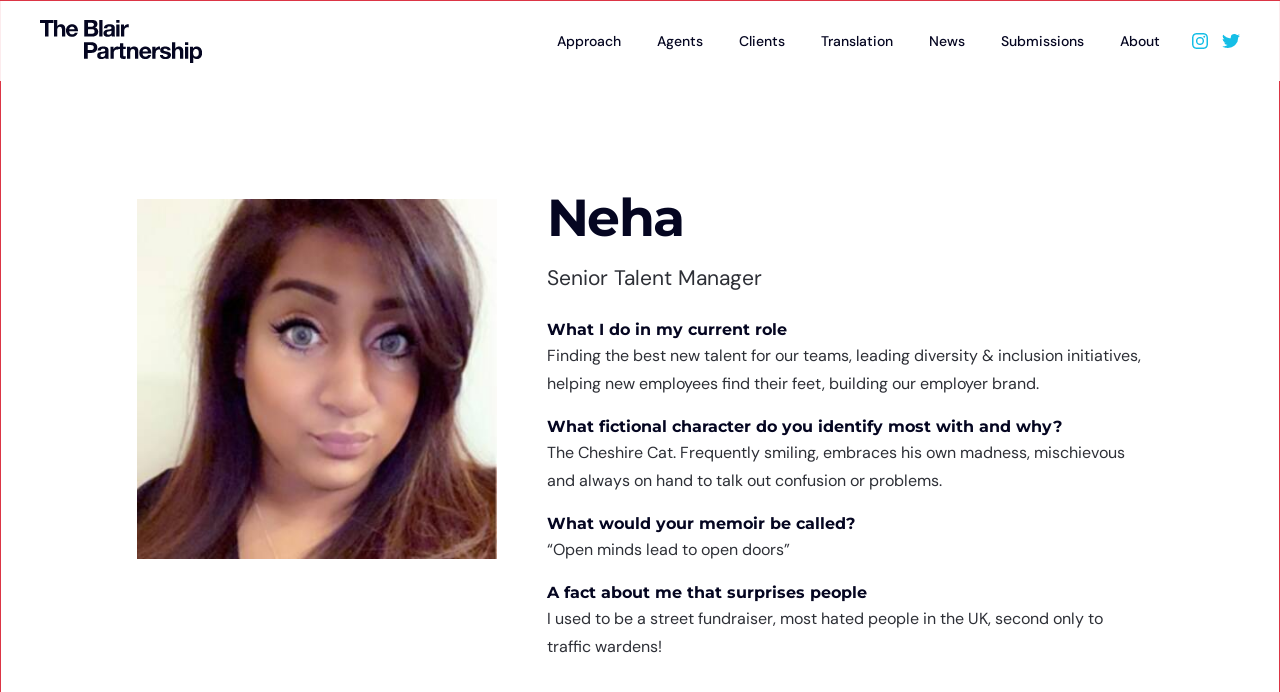

--- FILE ---
content_type: text/html; charset=UTF-8
request_url: https://www.theblairpartnership.com/people/neha/
body_size: 11143
content:
<!doctype html>
<html lang="en-GB" prefix="og: https://ogp.me/ns#">

<head>
    <meta charset="utf-8">
    <meta http-equiv="x-ua-compatible" content="ie=edge">
    <meta name="viewport" content="width=device-width, initial-scale=1, shrink-to-fit=no">
    
    <link rel="preconnect" href="https://assets.theblairpartnership.com">
    <style type="text/css">@font-face {font-family:DM Sans;font-style:normal;font-weight:400;src:url(/cf-fonts/v/dm-sans/5.0.18/latin-ext/wght/normal.woff2);unicode-range:U+0100-02AF,U+0304,U+0308,U+0329,U+1E00-1E9F,U+1EF2-1EFF,U+2020,U+20A0-20AB,U+20AD-20CF,U+2113,U+2C60-2C7F,U+A720-A7FF;font-display:swap;}@font-face {font-family:DM Sans;font-style:normal;font-weight:400;src:url(/cf-fonts/v/dm-sans/5.0.18/latin/wght/normal.woff2);unicode-range:U+0000-00FF,U+0131,U+0152-0153,U+02BB-02BC,U+02C6,U+02DA,U+02DC,U+0304,U+0308,U+0329,U+2000-206F,U+2074,U+20AC,U+2122,U+2191,U+2193,U+2212,U+2215,U+FEFF,U+FFFD;font-display:swap;}@font-face {font-family:DM Sans;font-style:normal;font-weight:500;src:url(/cf-fonts/v/dm-sans/5.0.18/latin/wght/normal.woff2);unicode-range:U+0000-00FF,U+0131,U+0152-0153,U+02BB-02BC,U+02C6,U+02DA,U+02DC,U+0304,U+0308,U+0329,U+2000-206F,U+2074,U+20AC,U+2122,U+2191,U+2193,U+2212,U+2215,U+FEFF,U+FFFD;font-display:swap;}@font-face {font-family:DM Sans;font-style:normal;font-weight:500;src:url(/cf-fonts/v/dm-sans/5.0.18/latin-ext/wght/normal.woff2);unicode-range:U+0100-02AF,U+0304,U+0308,U+0329,U+1E00-1E9F,U+1EF2-1EFF,U+2020,U+20A0-20AB,U+20AD-20CF,U+2113,U+2C60-2C7F,U+A720-A7FF;font-display:swap;}@font-face {font-family:DM Sans;font-style:normal;font-weight:700;src:url(/cf-fonts/v/dm-sans/5.0.18/latin/wght/normal.woff2);unicode-range:U+0000-00FF,U+0131,U+0152-0153,U+02BB-02BC,U+02C6,U+02DA,U+02DC,U+0304,U+0308,U+0329,U+2000-206F,U+2074,U+20AC,U+2122,U+2191,U+2193,U+2212,U+2215,U+FEFF,U+FFFD;font-display:swap;}@font-face {font-family:DM Sans;font-style:normal;font-weight:700;src:url(/cf-fonts/v/dm-sans/5.0.18/latin-ext/wght/normal.woff2);unicode-range:U+0100-02AF,U+0304,U+0308,U+0329,U+1E00-1E9F,U+1EF2-1EFF,U+2020,U+20A0-20AB,U+20AD-20CF,U+2113,U+2C60-2C7F,U+A720-A7FF;font-display:swap;}@font-face {font-family:Montserrat;font-style:normal;font-weight:600;src:url(/cf-fonts/v/montserrat/5.0.16/latin-ext/wght/normal.woff2);unicode-range:U+0100-02AF,U+0304,U+0308,U+0329,U+1E00-1E9F,U+1EF2-1EFF,U+2020,U+20A0-20AB,U+20AD-20CF,U+2113,U+2C60-2C7F,U+A720-A7FF;font-display:swap;}@font-face {font-family:Montserrat;font-style:normal;font-weight:600;src:url(/cf-fonts/v/montserrat/5.0.16/cyrillic-ext/wght/normal.woff2);unicode-range:U+0460-052F,U+1C80-1C88,U+20B4,U+2DE0-2DFF,U+A640-A69F,U+FE2E-FE2F;font-display:swap;}@font-face {font-family:Montserrat;font-style:normal;font-weight:600;src:url(/cf-fonts/v/montserrat/5.0.16/latin/wght/normal.woff2);unicode-range:U+0000-00FF,U+0131,U+0152-0153,U+02BB-02BC,U+02C6,U+02DA,U+02DC,U+0304,U+0308,U+0329,U+2000-206F,U+2074,U+20AC,U+2122,U+2191,U+2193,U+2212,U+2215,U+FEFF,U+FFFD;font-display:swap;}@font-face {font-family:Montserrat;font-style:normal;font-weight:600;src:url(/cf-fonts/v/montserrat/5.0.16/cyrillic/wght/normal.woff2);unicode-range:U+0301,U+0400-045F,U+0490-0491,U+04B0-04B1,U+2116;font-display:swap;}@font-face {font-family:Montserrat;font-style:normal;font-weight:600;src:url(/cf-fonts/v/montserrat/5.0.16/vietnamese/wght/normal.woff2);unicode-range:U+0102-0103,U+0110-0111,U+0128-0129,U+0168-0169,U+01A0-01A1,U+01AF-01B0,U+0300-0301,U+0303-0304,U+0308-0309,U+0323,U+0329,U+1EA0-1EF9,U+20AB;font-display:swap;}@font-face {font-family:Montserrat;font-style:normal;font-weight:700;src:url(/cf-fonts/v/montserrat/5.0.16/vietnamese/wght/normal.woff2);unicode-range:U+0102-0103,U+0110-0111,U+0128-0129,U+0168-0169,U+01A0-01A1,U+01AF-01B0,U+0300-0301,U+0303-0304,U+0308-0309,U+0323,U+0329,U+1EA0-1EF9,U+20AB;font-display:swap;}@font-face {font-family:Montserrat;font-style:normal;font-weight:700;src:url(/cf-fonts/v/montserrat/5.0.16/latin-ext/wght/normal.woff2);unicode-range:U+0100-02AF,U+0304,U+0308,U+0329,U+1E00-1E9F,U+1EF2-1EFF,U+2020,U+20A0-20AB,U+20AD-20CF,U+2113,U+2C60-2C7F,U+A720-A7FF;font-display:swap;}@font-face {font-family:Montserrat;font-style:normal;font-weight:700;src:url(/cf-fonts/v/montserrat/5.0.16/cyrillic/wght/normal.woff2);unicode-range:U+0301,U+0400-045F,U+0490-0491,U+04B0-04B1,U+2116;font-display:swap;}@font-face {font-family:Montserrat;font-style:normal;font-weight:700;src:url(/cf-fonts/v/montserrat/5.0.16/cyrillic-ext/wght/normal.woff2);unicode-range:U+0460-052F,U+1C80-1C88,U+20B4,U+2DE0-2DFF,U+A640-A69F,U+FE2E-FE2F;font-display:swap;}@font-face {font-family:Montserrat;font-style:normal;font-weight:700;src:url(/cf-fonts/v/montserrat/5.0.16/latin/wght/normal.woff2);unicode-range:U+0000-00FF,U+0131,U+0152-0153,U+02BB-02BC,U+02C6,U+02DA,U+02DC,U+0304,U+0308,U+0329,U+2000-206F,U+2074,U+20AC,U+2122,U+2191,U+2193,U+2212,U+2215,U+FEFF,U+FFFD;font-display:swap;}</style>

            
        <script src="https://analytics.ahrefs.com/analytics.js" data-key="MvXY1YxUFiQjQILrjfXo4A" async></script>

        <!-- Privacy-friendly analytics by Plausible -->
        <script async src="https://plausible.io/js/pa-thsSO9Yxx75-wj9UhDG9h.js"></script>
        <script>
            window.plausible = window.plausible || function() {
                (plausible.q = plausible.q || []).push(arguments)
            }, plausible.init = plausible.init || function(i) {
                plausible.o = i || {}
            };
            plausible.init()
        </script>
    
    
<!-- Search Engine Optimization by Rank Math PRO - https://rankmath.com/ -->
<title>People | Neha | The Blair Partnership</title>
<meta name="description" content="Read more about Neha - The Blair Partnership."/>
<meta name="robots" content="follow, index, max-snippet:-1, max-video-preview:-1, max-image-preview:large"/>
<link rel="canonical" href="https://www.theblairpartnership.com/people/neha/" />
<meta property="og:locale" content="en_GB" />
<meta property="og:type" content="article" />
<meta property="og:title" content="People | Neha | The Blair Partnership" />
<meta property="og:description" content="Read more about Neha - The Blair Partnership." />
<meta property="og:url" content="https://www.theblairpartnership.com/people/neha/" />
<meta property="og:site_name" content="The Blair Partnership" />
<meta property="og:updated_time" content="2022-03-09T15:08:55+00:00" />
<meta property="og:image" content="https://assets.theblairpartnership.com/tbp2021/20220309150810/Picture3.jpg" />
<meta property="og:image:secure_url" content="https://assets.theblairpartnership.com/tbp2021/20220309150810/Picture3.jpg" />
<meta property="og:image:width" content="303" />
<meta property="og:image:height" content="303" />
<meta property="og:image:alt" content="Neha" />
<meta property="og:image:type" content="image/jpeg" />
<meta name="twitter:card" content="summary_large_image" />
<meta name="twitter:title" content="People | Neha | The Blair Partnership" />
<meta name="twitter:description" content="Read more about Neha - The Blair Partnership." />
<meta name="twitter:image" content="https://assets.theblairpartnership.com/tbp2021/20220309150810/Picture3.jpg" />
<!-- /Rank Math WordPress SEO plugin -->

<link rel="alternate" title="oEmbed (JSON)" type="application/json+oembed" href="https://www.theblairpartnership.com/wp-json/oembed/1.0/embed?url=https%3A%2F%2Fwww.theblairpartnership.com%2Fpeople%2Fneha%2F" />
<link rel="alternate" title="oEmbed (XML)" type="text/xml+oembed" href="https://www.theblairpartnership.com/wp-json/oembed/1.0/embed?url=https%3A%2F%2Fwww.theblairpartnership.com%2Fpeople%2Fneha%2F&#038;format=xml" />
<style id='wp-img-auto-sizes-contain-inline-css' type='text/css'>
img:is([sizes=auto i],[sizes^="auto," i]){contain-intrinsic-size:3000px 1500px}
/*# sourceURL=wp-img-auto-sizes-contain-inline-css */
</style>
<style id='wp-emoji-styles-inline-css' type='text/css'>

	img.wp-smiley, img.emoji {
		display: inline !important;
		border: none !important;
		box-shadow: none !important;
		height: 1em !important;
		width: 1em !important;
		margin: 0 0.07em !important;
		vertical-align: -0.1em !important;
		background: none !important;
		padding: 0 !important;
	}
/*# sourceURL=wp-emoji-styles-inline-css */
</style>
<link rel='stylesheet' id='wp-block-library-css' href='https://www.theblairpartnership.com/wp/wp-includes/css/dist/block-library/style.min.css?ver=3a70e2bf783825532282944489ec1744' type='text/css' media='all' />
<style id='global-styles-inline-css' type='text/css'>
:root{--wp--preset--aspect-ratio--square: 1;--wp--preset--aspect-ratio--4-3: 4/3;--wp--preset--aspect-ratio--3-4: 3/4;--wp--preset--aspect-ratio--3-2: 3/2;--wp--preset--aspect-ratio--2-3: 2/3;--wp--preset--aspect-ratio--16-9: 16/9;--wp--preset--aspect-ratio--9-16: 9/16;--wp--preset--color--black: #000000;--wp--preset--color--cyan-bluish-gray: #abb8c3;--wp--preset--color--white: #ffffff;--wp--preset--color--pale-pink: #f78da7;--wp--preset--color--vivid-red: #cf2e2e;--wp--preset--color--luminous-vivid-orange: #ff6900;--wp--preset--color--luminous-vivid-amber: #fcb900;--wp--preset--color--light-green-cyan: #7bdcb5;--wp--preset--color--vivid-green-cyan: #00d084;--wp--preset--color--pale-cyan-blue: #8ed1fc;--wp--preset--color--vivid-cyan-blue: #0693e3;--wp--preset--color--vivid-purple: #9b51e0;--wp--preset--gradient--vivid-cyan-blue-to-vivid-purple: linear-gradient(135deg,rgb(6,147,227) 0%,rgb(155,81,224) 100%);--wp--preset--gradient--light-green-cyan-to-vivid-green-cyan: linear-gradient(135deg,rgb(122,220,180) 0%,rgb(0,208,130) 100%);--wp--preset--gradient--luminous-vivid-amber-to-luminous-vivid-orange: linear-gradient(135deg,rgb(252,185,0) 0%,rgb(255,105,0) 100%);--wp--preset--gradient--luminous-vivid-orange-to-vivid-red: linear-gradient(135deg,rgb(255,105,0) 0%,rgb(207,46,46) 100%);--wp--preset--gradient--very-light-gray-to-cyan-bluish-gray: linear-gradient(135deg,rgb(238,238,238) 0%,rgb(169,184,195) 100%);--wp--preset--gradient--cool-to-warm-spectrum: linear-gradient(135deg,rgb(74,234,220) 0%,rgb(151,120,209) 20%,rgb(207,42,186) 40%,rgb(238,44,130) 60%,rgb(251,105,98) 80%,rgb(254,248,76) 100%);--wp--preset--gradient--blush-light-purple: linear-gradient(135deg,rgb(255,206,236) 0%,rgb(152,150,240) 100%);--wp--preset--gradient--blush-bordeaux: linear-gradient(135deg,rgb(254,205,165) 0%,rgb(254,45,45) 50%,rgb(107,0,62) 100%);--wp--preset--gradient--luminous-dusk: linear-gradient(135deg,rgb(255,203,112) 0%,rgb(199,81,192) 50%,rgb(65,88,208) 100%);--wp--preset--gradient--pale-ocean: linear-gradient(135deg,rgb(255,245,203) 0%,rgb(182,227,212) 50%,rgb(51,167,181) 100%);--wp--preset--gradient--electric-grass: linear-gradient(135deg,rgb(202,248,128) 0%,rgb(113,206,126) 100%);--wp--preset--gradient--midnight: linear-gradient(135deg,rgb(2,3,129) 0%,rgb(40,116,252) 100%);--wp--preset--font-size--small: 13px;--wp--preset--font-size--medium: 20px;--wp--preset--font-size--large: 36px;--wp--preset--font-size--x-large: 42px;--wp--preset--spacing--20: 0.44rem;--wp--preset--spacing--30: 0.67rem;--wp--preset--spacing--40: 1rem;--wp--preset--spacing--50: 1.5rem;--wp--preset--spacing--60: 2.25rem;--wp--preset--spacing--70: 3.38rem;--wp--preset--spacing--80: 5.06rem;--wp--preset--shadow--natural: 6px 6px 9px rgba(0, 0, 0, 0.2);--wp--preset--shadow--deep: 12px 12px 50px rgba(0, 0, 0, 0.4);--wp--preset--shadow--sharp: 6px 6px 0px rgba(0, 0, 0, 0.2);--wp--preset--shadow--outlined: 6px 6px 0px -3px rgb(255, 255, 255), 6px 6px rgb(0, 0, 0);--wp--preset--shadow--crisp: 6px 6px 0px rgb(0, 0, 0);}:where(body) { margin: 0; }.wp-site-blocks > .alignleft { float: left; margin-right: 2em; }.wp-site-blocks > .alignright { float: right; margin-left: 2em; }.wp-site-blocks > .aligncenter { justify-content: center; margin-left: auto; margin-right: auto; }:where(.is-layout-flex){gap: 0.5em;}:where(.is-layout-grid){gap: 0.5em;}.is-layout-flow > .alignleft{float: left;margin-inline-start: 0;margin-inline-end: 2em;}.is-layout-flow > .alignright{float: right;margin-inline-start: 2em;margin-inline-end: 0;}.is-layout-flow > .aligncenter{margin-left: auto !important;margin-right: auto !important;}.is-layout-constrained > .alignleft{float: left;margin-inline-start: 0;margin-inline-end: 2em;}.is-layout-constrained > .alignright{float: right;margin-inline-start: 2em;margin-inline-end: 0;}.is-layout-constrained > .aligncenter{margin-left: auto !important;margin-right: auto !important;}.is-layout-constrained > :where(:not(.alignleft):not(.alignright):not(.alignfull)){margin-left: auto !important;margin-right: auto !important;}body .is-layout-flex{display: flex;}.is-layout-flex{flex-wrap: wrap;align-items: center;}.is-layout-flex > :is(*, div){margin: 0;}body .is-layout-grid{display: grid;}.is-layout-grid > :is(*, div){margin: 0;}body{padding-top: 0px;padding-right: 0px;padding-bottom: 0px;padding-left: 0px;}a:where(:not(.wp-element-button)){text-decoration: underline;}:root :where(.wp-element-button, .wp-block-button__link){background-color: #32373c;border-width: 0;color: #fff;font-family: inherit;font-size: inherit;font-style: inherit;font-weight: inherit;letter-spacing: inherit;line-height: inherit;padding-top: calc(0.667em + 2px);padding-right: calc(1.333em + 2px);padding-bottom: calc(0.667em + 2px);padding-left: calc(1.333em + 2px);text-decoration: none;text-transform: inherit;}.has-black-color{color: var(--wp--preset--color--black) !important;}.has-cyan-bluish-gray-color{color: var(--wp--preset--color--cyan-bluish-gray) !important;}.has-white-color{color: var(--wp--preset--color--white) !important;}.has-pale-pink-color{color: var(--wp--preset--color--pale-pink) !important;}.has-vivid-red-color{color: var(--wp--preset--color--vivid-red) !important;}.has-luminous-vivid-orange-color{color: var(--wp--preset--color--luminous-vivid-orange) !important;}.has-luminous-vivid-amber-color{color: var(--wp--preset--color--luminous-vivid-amber) !important;}.has-light-green-cyan-color{color: var(--wp--preset--color--light-green-cyan) !important;}.has-vivid-green-cyan-color{color: var(--wp--preset--color--vivid-green-cyan) !important;}.has-pale-cyan-blue-color{color: var(--wp--preset--color--pale-cyan-blue) !important;}.has-vivid-cyan-blue-color{color: var(--wp--preset--color--vivid-cyan-blue) !important;}.has-vivid-purple-color{color: var(--wp--preset--color--vivid-purple) !important;}.has-black-background-color{background-color: var(--wp--preset--color--black) !important;}.has-cyan-bluish-gray-background-color{background-color: var(--wp--preset--color--cyan-bluish-gray) !important;}.has-white-background-color{background-color: var(--wp--preset--color--white) !important;}.has-pale-pink-background-color{background-color: var(--wp--preset--color--pale-pink) !important;}.has-vivid-red-background-color{background-color: var(--wp--preset--color--vivid-red) !important;}.has-luminous-vivid-orange-background-color{background-color: var(--wp--preset--color--luminous-vivid-orange) !important;}.has-luminous-vivid-amber-background-color{background-color: var(--wp--preset--color--luminous-vivid-amber) !important;}.has-light-green-cyan-background-color{background-color: var(--wp--preset--color--light-green-cyan) !important;}.has-vivid-green-cyan-background-color{background-color: var(--wp--preset--color--vivid-green-cyan) !important;}.has-pale-cyan-blue-background-color{background-color: var(--wp--preset--color--pale-cyan-blue) !important;}.has-vivid-cyan-blue-background-color{background-color: var(--wp--preset--color--vivid-cyan-blue) !important;}.has-vivid-purple-background-color{background-color: var(--wp--preset--color--vivid-purple) !important;}.has-black-border-color{border-color: var(--wp--preset--color--black) !important;}.has-cyan-bluish-gray-border-color{border-color: var(--wp--preset--color--cyan-bluish-gray) !important;}.has-white-border-color{border-color: var(--wp--preset--color--white) !important;}.has-pale-pink-border-color{border-color: var(--wp--preset--color--pale-pink) !important;}.has-vivid-red-border-color{border-color: var(--wp--preset--color--vivid-red) !important;}.has-luminous-vivid-orange-border-color{border-color: var(--wp--preset--color--luminous-vivid-orange) !important;}.has-luminous-vivid-amber-border-color{border-color: var(--wp--preset--color--luminous-vivid-amber) !important;}.has-light-green-cyan-border-color{border-color: var(--wp--preset--color--light-green-cyan) !important;}.has-vivid-green-cyan-border-color{border-color: var(--wp--preset--color--vivid-green-cyan) !important;}.has-pale-cyan-blue-border-color{border-color: var(--wp--preset--color--pale-cyan-blue) !important;}.has-vivid-cyan-blue-border-color{border-color: var(--wp--preset--color--vivid-cyan-blue) !important;}.has-vivid-purple-border-color{border-color: var(--wp--preset--color--vivid-purple) !important;}.has-vivid-cyan-blue-to-vivid-purple-gradient-background{background: var(--wp--preset--gradient--vivid-cyan-blue-to-vivid-purple) !important;}.has-light-green-cyan-to-vivid-green-cyan-gradient-background{background: var(--wp--preset--gradient--light-green-cyan-to-vivid-green-cyan) !important;}.has-luminous-vivid-amber-to-luminous-vivid-orange-gradient-background{background: var(--wp--preset--gradient--luminous-vivid-amber-to-luminous-vivid-orange) !important;}.has-luminous-vivid-orange-to-vivid-red-gradient-background{background: var(--wp--preset--gradient--luminous-vivid-orange-to-vivid-red) !important;}.has-very-light-gray-to-cyan-bluish-gray-gradient-background{background: var(--wp--preset--gradient--very-light-gray-to-cyan-bluish-gray) !important;}.has-cool-to-warm-spectrum-gradient-background{background: var(--wp--preset--gradient--cool-to-warm-spectrum) !important;}.has-blush-light-purple-gradient-background{background: var(--wp--preset--gradient--blush-light-purple) !important;}.has-blush-bordeaux-gradient-background{background: var(--wp--preset--gradient--blush-bordeaux) !important;}.has-luminous-dusk-gradient-background{background: var(--wp--preset--gradient--luminous-dusk) !important;}.has-pale-ocean-gradient-background{background: var(--wp--preset--gradient--pale-ocean) !important;}.has-electric-grass-gradient-background{background: var(--wp--preset--gradient--electric-grass) !important;}.has-midnight-gradient-background{background: var(--wp--preset--gradient--midnight) !important;}.has-small-font-size{font-size: var(--wp--preset--font-size--small) !important;}.has-medium-font-size{font-size: var(--wp--preset--font-size--medium) !important;}.has-large-font-size{font-size: var(--wp--preset--font-size--large) !important;}.has-x-large-font-size{font-size: var(--wp--preset--font-size--x-large) !important;}
:where(.wp-block-post-template.is-layout-flex){gap: 1.25em;}:where(.wp-block-post-template.is-layout-grid){gap: 1.25em;}
:where(.wp-block-term-template.is-layout-flex){gap: 1.25em;}:where(.wp-block-term-template.is-layout-grid){gap: 1.25em;}
:where(.wp-block-columns.is-layout-flex){gap: 2em;}:where(.wp-block-columns.is-layout-grid){gap: 2em;}
:root :where(.wp-block-pullquote){font-size: 1.5em;line-height: 1.6;}
/*# sourceURL=global-styles-inline-css */
</style>
<link rel='stylesheet' id='contact-form-7-css' href='https://www.theblairpartnership.com/app/plugins/contact-form-7/includes/css/styles.css?ver=6.1.4' type='text/css' media='all' />
<link rel='stylesheet' id='sage/main.css-css' href='https://www.theblairpartnership.com/app/themes/tbp2021/dist/styles/main_5ef3fb11.css' type='text/css' media='all' />
<script type="text/javascript" src="https://www.theblairpartnership.com/wp/wp-includes/js/jquery/jquery.min.js?ver=3.7.1" id="jquery-core-js"></script>
<script type="text/javascript" src="https://www.theblairpartnership.com/wp/wp-includes/js/jquery/jquery-migrate.min.js?ver=3.4.1" id="jquery-migrate-js"></script>
<link rel="https://api.w.org/" href="https://www.theblairpartnership.com/wp-json/" /><link rel="alternate" title="JSON" type="application/json" href="https://www.theblairpartnership.com/wp-json/wp/v2/tbp_people/4021" /><link rel="EditURI" type="application/rsd+xml" title="RSD" href="https://www.theblairpartnership.com/wp/xmlrpc.php?rsd" />

<link rel='shortlink' href='https://www.theblairpartnership.com/?p=4021' />
<meta name="generator" content="Elementor 3.34.1; features: additional_custom_breakpoints; settings: css_print_method-external, google_font-enabled, font_display-auto">
			<style>
				.e-con.e-parent:nth-of-type(n+4):not(.e-lazyloaded):not(.e-no-lazyload),
				.e-con.e-parent:nth-of-type(n+4):not(.e-lazyloaded):not(.e-no-lazyload) * {
					background-image: none !important;
				}
				@media screen and (max-height: 1024px) {
					.e-con.e-parent:nth-of-type(n+3):not(.e-lazyloaded):not(.e-no-lazyload),
					.e-con.e-parent:nth-of-type(n+3):not(.e-lazyloaded):not(.e-no-lazyload) * {
						background-image: none !important;
					}
				}
				@media screen and (max-height: 640px) {
					.e-con.e-parent:nth-of-type(n+2):not(.e-lazyloaded):not(.e-no-lazyload),
					.e-con.e-parent:nth-of-type(n+2):not(.e-lazyloaded):not(.e-no-lazyload) * {
						background-image: none !important;
					}
				}
			</style>
			<link rel="icon" href="https://assets.theblairpartnership.com/tbp2021/20210601200520/TBP_Logo-150x150.png" sizes="32x32" />
<link rel="icon" href="https://assets.theblairpartnership.com/tbp2021/20210601200520/TBP_Logo-300x300.png" sizes="192x192" />
<link rel="apple-touch-icon" href="https://assets.theblairpartnership.com/tbp2021/20210601200520/TBP_Logo-300x300.png" />
<meta name="msapplication-TileImage" content="https://assets.theblairpartnership.com/tbp2021/20210601200520/TBP_Logo-300x300.png" />
</head>

<body class="wp-singular tbp_people-template-default single single-tbp_people postid-4021 single-format-standard wp-theme-tbp2021resources neha app-data index-data singular-data single-data single-tbp_people-data single-tbp_people-neha-data elementor-default elementor-kit-3116">
    
    <header class="tbp-header">
  <div class="tbp-header__logo-row">
    <div class="tbp-header__logo-row__container">

      <div class="tbp-header__logo-row__logo">
        <a href="https://www.theblairpartnership.com/">
          <img src="https://www.theblairpartnership.com/app/themes/tbp2021/dist/images/the-blair-partnership-logo_1ca03d7e.svg"
               alt="The Blair Partnership" />
        </a>
      </div>

      <div class="tbp-header__logo-row__nav">
                  <div class="menu-header-container"><ul id="menu-header" class="menu"><li id="menu-item-3785" class="menu-item menu-item-type-post_type menu-item-object-page menu-item-3785"><a href="https://www.theblairpartnership.com/approach/">Approach</a></li>
<li id="menu-item-3786" class="menu-item menu-item-type-post_type menu-item-object-page menu-item-3786"><a href="https://www.theblairpartnership.com/literary-agents/">Agents</a></li>
<li id="menu-item-3787" class="menu-item menu-item-type-post_type menu-item-object-page menu-item-3787"><a href="https://www.theblairpartnership.com/clients/">Clients</a></li>
<li id="menu-item-3789" class="menu-item menu-item-type-post_type menu-item-object-page menu-item-3789"><a href="https://www.theblairpartnership.com/international-rights/">Translation</a></li>
<li id="menu-item-3790" class="menu-item menu-item-type-post_type menu-item-object-page menu-item-3790"><a href="https://www.theblairpartnership.com/news/">News</a></li>
<li id="menu-item-3791" class="menu-item menu-item-type-post_type menu-item-object-page menu-item-3791"><a href="https://www.theblairpartnership.com/literary-submissions/">Submissions</a></li>
<li id="menu-item-3792" class="menu-item menu-item-type-post_type menu-item-object-page menu-item-3792"><a href="https://www.theblairpartnership.com/about/">About</a></li>
</ul></div>
              </div>

      <div class="tbp-header__logo-row__social">
        <div class="tbp-header__logo-row__social__instagram">
          <a href="https://www.instagram.com/theblairpartnership_agency/"
             target="_blank">
            <svg width="16"
                 height="16"
                 viewBox="0 0 1000 1000">
              <path d="M295.42,6c-53.2,2.51-89.53,11-121.29,23.48-32.87,12.81-60.73,30-88.45,57.82S40.89,143,28.17,175.92c-12.31,31.83-20.65,68.19-23,121.42S2.3,367.68,2.56,503.46,3.42,656.26,6,709.6c2.54,53.19,11,89.51,23.48,121.28,12.83,32.87,30,60.72,57.83,88.45S143,964.09,176,976.83c31.8,12.29,68.17,20.67,121.39,23s70.35,2.87,206.09,2.61,152.83-.86,206.16-3.39S799.1,988,830.88,975.58c32.87-12.86,60.74-30,88.45-57.84S964.1,862,976.81,829.06c12.32-31.8,20.69-68.17,23-121.35,2.33-53.37,2.88-70.41,2.62-206.17s-.87-152.78-3.4-206.1-11-89.53-23.47-121.32c-12.85-32.87-30-60.7-57.82-88.45S862,40.87,829.07,28.19c-31.82-12.31-68.17-20.7-121.39-23S637.33,2.3,501.54,2.56,348.75,3.4,295.42,6m5.84,903.88c-48.75-2.12-75.22-10.22-92.86-17-23.36-9-40-19.88-57.58-37.29s-28.38-34.11-37.5-57.42c-6.85-17.64-15.1-44.08-17.38-92.83-2.48-52.69-3-68.51-3.29-202s.22-149.29,2.53-202c2.08-48.71,10.23-75.21,17-92.84,9-23.39,19.84-40,37.29-57.57s34.1-28.39,57.43-37.51c17.62-6.88,44.06-15.06,92.79-17.38,52.73-2.5,68.53-3,202-3.29s149.31.21,202.06,2.53c48.71,2.12,75.22,10.19,92.83,17,23.37,9,40,19.81,57.57,37.29s28.4,34.07,37.52,57.45c6.89,17.57,15.07,44,17.37,92.76,2.51,52.73,3.08,68.54,3.32,202s-.23,149.31-2.54,202c-2.13,48.75-10.21,75.23-17,92.89-9,23.35-19.85,40-37.31,57.56s-34.09,28.38-57.43,37.5c-17.6,6.87-44.07,15.07-92.76,17.39-52.73,2.48-68.53,3-202.05,3.29s-149.27-.25-202-2.53m407.6-674.61a60,60,0,1,0,59.88-60.1,60,60,0,0,0-59.88,60.1M245.77,503c.28,141.8,115.44,256.49,257.21,256.22S759.52,643.8,759.25,502,643.79,245.48,502,245.76,245.5,361.22,245.77,503m90.06-.18a166.67,166.67,0,1,1,167,166.34,166.65,166.65,0,0,1-167-166.34"
                    transform="translate(-2.5 -2.5)"
                    fill="#15bee6" />
            </svg>
          </a>
        </div>
        <div class="tbp-header__logo-row__social__twitter">
          <a href="https://twitter.com/TBP_agency">
            <svg xmlns="http://www.w3.org/2000/svg"
                 width="18"
                 height="14.619"
                 viewBox="0 0 18 14.619">
              <path id="Path_52"
                    data-name="Path 52"
                    d="M16.15-10.416A7.93,7.93,0,0,0,18-12.324a7.4,7.4,0,0,1-2.124.571A3.679,3.679,0,0,0,17.5-13.785a7.263,7.263,0,0,1-2.341.891,3.68,3.68,0,0,0-2.7-1.165,3.687,3.687,0,0,0-3.689,3.689,4.164,4.164,0,0,0,.091.845,10.486,10.486,0,0,1-7.607-3.86,3.661,3.661,0,0,0-.5,1.862A3.686,3.686,0,0,0,2.4-8.452,3.715,3.715,0,0,1,.731-8.92v.046A3.69,3.69,0,0,0,3.689-5.254a3.9,3.9,0,0,1-.971.126,4.65,4.65,0,0,1-.7-.057A3.7,3.7,0,0,0,5.471-2.627,7.388,7.388,0,0,1,.891-1.051,7.635,7.635,0,0,1,0-1.1,10.425,10.425,0,0,0,5.665.56a10.424,10.424,0,0,0,10.5-10.5C16.161-10.1,16.161-10.256,16.15-10.416Z"
                    transform="translate(0 14.06)"
                    fill="#15bee6" />
            </svg>
          </a>
        </div>
      </div>

      <div class="tbp-header__logo-row__icon-menu">

        <div id="tbpHeaderIconMenuHamburger"
             class="tbp-header__logo-row__icon-menu__hamburger"
             onclick="expandMobileMenu()">
          <svg xmlns="http://www.w3.org/2000/svg"
               width="24"
               height="24"
               viewBox="0 0 24 24">
            <g id="Group_143"
               data-name="Group 143"
               transform="translate(-709.951 -37.951)">
              <g id="Group_142"
                 data-name="Group 142"
                 transform="translate(710 42.78)">
                <line id="Line_61"
                      data-name="Line 61"
                      x2="24"
                      transform="translate(-0.049 0.171)"
                      fill="none"
                      stroke="#050621"
                      stroke-width="2" />
                <line id="Line_62"
                      data-name="Line 62"
                      x2="24"
                      transform="translate(-0.049 7.171)"
                      fill="none"
                      stroke="#050621"
                      stroke-width="2" />
                <line id="Line_63"
                      data-name="Line 63"
                      x2="24"
                      transform="translate(-0.049 14.171)"
                      fill="none"
                      stroke="#050621"
                      stroke-width="2" />
              </g>
            </g>
          </svg>
        </div>

        <div id="tbpHeaderIconMenuX"
             class="tbp-header__logo-row__icon-menu__x"
             onclick="collapseMobileMenu()">
          <svg xmlns="http://www.w3.org/2000/svg"
               width="24"
               height="24"
               viewBox="0 0 24 24">
            <g id="Group_143"
               data-name="Group 143"
               transform="translate(-709.951 -37.951)">
              <g id="Group_142"
                 data-name="Group 142"
                 transform="translate(718.571 38.93) rotate(45)">
                <line id="Line_61"
                      data-name="Line 61"
                      x2="25.456"
                      transform="translate(-2.191 5.049)"
                      fill="none"
                      stroke="#050621"
                      stroke-width="2" />
                <line id="Line_63"
                      data-name="Line 63"
                      y1="25.385"
                      transform="translate(10.501 -7.643)"
                      fill="none"
                      stroke="#050621"
                      stroke-width="2" />
              </g>
            </g>
          </svg>
        </div>

      </div>

    </div>
  </div>

  <div id="tbpHeaderMobileRow"
       class="tbp-header__mobile-row">
    <div class="tbp-header__mobile-row__container">

      <div class="tbp-header__mobile-row__nav">
                  <div class="menu-header-container"><ul id="menu-header-1" class="tbp-header__mobile-row__nav__menu"><li class="menu-item menu-item-type-post_type menu-item-object-page menu-item-3785"><a href="https://www.theblairpartnership.com/approach/">Approach</a></li>
<li class="menu-item menu-item-type-post_type menu-item-object-page menu-item-3786"><a href="https://www.theblairpartnership.com/literary-agents/">Agents</a></li>
<li class="menu-item menu-item-type-post_type menu-item-object-page menu-item-3787"><a href="https://www.theblairpartnership.com/clients/">Clients</a></li>
<li class="menu-item menu-item-type-post_type menu-item-object-page menu-item-3789"><a href="https://www.theblairpartnership.com/international-rights/">Translation</a></li>
<li class="menu-item menu-item-type-post_type menu-item-object-page menu-item-3790"><a href="https://www.theblairpartnership.com/news/">News</a></li>
<li class="menu-item menu-item-type-post_type menu-item-object-page menu-item-3791"><a href="https://www.theblairpartnership.com/literary-submissions/">Submissions</a></li>
<li class="menu-item menu-item-type-post_type menu-item-object-page menu-item-3792"><a href="https://www.theblairpartnership.com/about/">About</a></li>
</ul></div>
              </div>

      <div class="tbp-header__mobile-row__social">
        <div class="tbp-header__mobile-row__social__instagram">
          <a href="https://www.instagram.com/theblairpartnership_agency/"
             target="_blank">
            <svg width="16"
                 height="16"
                 viewBox="0 0 1000 1000">
              <path d="M295.42,6c-53.2,2.51-89.53,11-121.29,23.48-32.87,12.81-60.73,30-88.45,57.82S40.89,143,28.17,175.92c-12.31,31.83-20.65,68.19-23,121.42S2.3,367.68,2.56,503.46,3.42,656.26,6,709.6c2.54,53.19,11,89.51,23.48,121.28,12.83,32.87,30,60.72,57.83,88.45S143,964.09,176,976.83c31.8,12.29,68.17,20.67,121.39,23s70.35,2.87,206.09,2.61,152.83-.86,206.16-3.39S799.1,988,830.88,975.58c32.87-12.86,60.74-30,88.45-57.84S964.1,862,976.81,829.06c12.32-31.8,20.69-68.17,23-121.35,2.33-53.37,2.88-70.41,2.62-206.17s-.87-152.78-3.4-206.1-11-89.53-23.47-121.32c-12.85-32.87-30-60.7-57.82-88.45S862,40.87,829.07,28.19c-31.82-12.31-68.17-20.7-121.39-23S637.33,2.3,501.54,2.56,348.75,3.4,295.42,6m5.84,903.88c-48.75-2.12-75.22-10.22-92.86-17-23.36-9-40-19.88-57.58-37.29s-28.38-34.11-37.5-57.42c-6.85-17.64-15.1-44.08-17.38-92.83-2.48-52.69-3-68.51-3.29-202s.22-149.29,2.53-202c2.08-48.71,10.23-75.21,17-92.84,9-23.39,19.84-40,37.29-57.57s34.1-28.39,57.43-37.51c17.62-6.88,44.06-15.06,92.79-17.38,52.73-2.5,68.53-3,202-3.29s149.31.21,202.06,2.53c48.71,2.12,75.22,10.19,92.83,17,23.37,9,40,19.81,57.57,37.29s28.4,34.07,37.52,57.45c6.89,17.57,15.07,44,17.37,92.76,2.51,52.73,3.08,68.54,3.32,202s-.23,149.31-2.54,202c-2.13,48.75-10.21,75.23-17,92.89-9,23.35-19.85,40-37.31,57.56s-34.09,28.38-57.43,37.5c-17.6,6.87-44.07,15.07-92.76,17.39-52.73,2.48-68.53,3-202.05,3.29s-149.27-.25-202-2.53m407.6-674.61a60,60,0,1,0,59.88-60.1,60,60,0,0,0-59.88,60.1M245.77,503c.28,141.8,115.44,256.49,257.21,256.22S759.52,643.8,759.25,502,643.79,245.48,502,245.76,245.5,361.22,245.77,503m90.06-.18a166.67,166.67,0,1,1,167,166.34,166.65,166.65,0,0,1-167-166.34"
                    transform="translate(-2.5 -2.5)"
                    fill="#fff" />
            </svg>
          </a>
        </div>

        <div class="tbp-header__mobile-row__social__twitter">
          <a href="https://twitter.com/TBP_agency"
             target="_blank">
            <svg xmlns="http://www.w3.org/2000/svg"
                 width="18"
                 height="14.619"
                 viewBox="0 0 18 14.619">
              <path id="Path_60"
                    data-name="Path 60"
                    d="M16.15-10.416A7.93,7.93,0,0,0,18-12.324a7.4,7.4,0,0,1-2.124.571A3.679,3.679,0,0,0,17.5-13.785a7.263,7.263,0,0,1-2.341.891,3.68,3.68,0,0,0-2.7-1.165,3.687,3.687,0,0,0-3.689,3.689,4.164,4.164,0,0,0,.091.845,10.486,10.486,0,0,1-7.607-3.86,3.661,3.661,0,0,0-.5,1.862A3.686,3.686,0,0,0,2.4-8.452,3.715,3.715,0,0,1,.731-8.92v.046A3.69,3.69,0,0,0,3.689-5.254a3.9,3.9,0,0,1-.971.126,4.65,4.65,0,0,1-.7-.057A3.7,3.7,0,0,0,5.471-2.627,7.388,7.388,0,0,1,.891-1.051,7.635,7.635,0,0,1,0-1.1,10.425,10.425,0,0,0,5.665.56a10.424,10.424,0,0,0,10.5-10.5C16.161-10.1,16.161-10.256,16.15-10.416Z"
                    transform="translate(0 14.06)"
                    fill="#fff" />
            </svg>
          </a>
        </div>
      </div>

    </div>
  </div>
</header>

<script>
  function expandMobileMenu() {
    jQuery('#tbpHeaderIconMenuHamburger').css('opacity', '0');
    jQuery('#tbpHeaderIconMenuHamburger').css('pointer-events', 'none');
    jQuery('#tbpHeaderIconMenuX').css('opacity', '1');
    jQuery('#tbpHeaderIconMenuX').css('pointer-events', 'auto');
    jQuery('#tbpHeaderMobileRow').css('height', 'calc(100vh - var(--tbp-header-height))');
    jQuery('.tbp-header__mobile-row__container').css('padding-top', '40px');
    jQuery('.tbp-header__mobile-row__nav__menu > li').css('margin', '10px');
    jQuery('.tbp-header__mobile-row__nav__menu > li').css('opacity', '1');
  }

  function collapseMobileMenu() {
    jQuery('#tbpHeaderIconMenuHamburger').css('opacity', '1');
    jQuery('#tbpHeaderIconMenuHamburger').css('pointer-events', 'auto');
    jQuery('#tbpHeaderIconMenuX').css('opacity', '0');
    jQuery('#tbpHeaderIconMenuX').css('pointer-events', 'none');
    jQuery('#tbpHeaderMobileRow').css('height', '0');
    jQuery('.tbp-header__mobile-row__container').css('padding-top', '6px');
    jQuery('.tbp-header__mobile-row__nav__menu > li').css('margin', '0');
    jQuery('.tbp-header__mobile-row__nav__menu > li').css('opacity', '0');
  }

  function initToCollapsedState() {
    collapseMobileMenu();
    jQuery('#tbpHeaderIconMenuHamburger').css('transition', 'opacity 0.2s linear');
    jQuery('#tbpHeaderIconMenuX').css('transition', 'opacity 0.2s linear');
    jQuery('#tbpHeaderMobileRow').css('transition', 'height 0.2s ease-in-out');
    jQuery('.tbp-header__mobile-row__container').css('transition', 'padding-top 0.4s ease-out');
    jQuery('.tbp-header__mobile-row__nav__menu > li').css('transition', 'opacity 0.2s linear, margin 0.5s ease-out');
  }
  initToCollapsedState();
</script>

    <main class="tbp-main">
               <div class="tbp-people__main">
      <div class="tbp-people__main__left">
        <div class="tbp-people__image">
          <img width="400" height="400" src="https://assets.theblairpartnership.com/tbp2021/20220309150810/Picture3-400x400.jpg" class="attachment-Fill_Square_400px size-Fill_Square_400px wp-post-image" alt="Picture3" decoding="async" srcset="https://assets.theblairpartnership.com/tbp2021/20220309150810/Picture3-400x400.jpg 400w, https://assets.theblairpartnership.com/tbp2021/20220309150810/Picture3-300x300.jpg 300w, https://assets.theblairpartnership.com/tbp2021/20220309150810/Picture3-1024x1024.jpg 1024w, https://assets.theblairpartnership.com/tbp2021/20220309150810/Picture3-150x150.jpg 150w, https://assets.theblairpartnership.com/tbp2021/20220309150810/Picture3-768x768.jpg 768w, https://assets.theblairpartnership.com/tbp2021/20220309150810/Picture3-1536x1536.jpg 1536w, https://assets.theblairpartnership.com/tbp2021/20220309150810/Picture3-2048x2048.jpg 2048w, https://assets.theblairpartnership.com/tbp2021/20220309150810/Picture3-800x800.jpg 800w, https://assets.theblairpartnership.com/tbp2021/20220309150810/Picture3-1600x1600.jpg 1600w, https://assets.theblairpartnership.com/tbp2021/20220309150810/Picture3.jpg 303w" sizes="(max-width: 400px) 100vw, 400px">        </div>
      </div>
      <div class="tbp-people__main__right">
        <h1>
          Neha
        </h1>
        
                  <div class="tbp-people__subtitle">
            Senior Talent Manager
          </div>    
                
        <div class="tbp-people__content">
          
<h2 class="wp-block-heading">What I do in my current role</h2>



<p>Finding the best new talent for our teams, leading diversity &amp; inclusion initiatives, helping new employees find their feet, building our employer brand.</p>



<h2 class="wp-block-heading">What fictional character do you identify most with and why?</h2>



<p>The Cheshire Cat. Frequently smiling, embraces his own madness, mischievous and always on hand to talk out confusion or problems.</p>



<h2 class="wp-block-heading">What would your memoir be called?</h2>



<p>&#8220;Open minds lead to open doors&#8221;</p>



<h2 class="wp-block-heading">A fact about me that surprises people</h2>



<p>I used to be a street fundraiser, most hated people in the UK, second only to traffic wardens!</p>

        </div>  
      </div>
    </div>

    <div class="tbp-people__pagination">
      <div class="tbp-people__pagination__container">
        <div class="tbp-people__pagination__prev">
                      <svg xmlns="http://www.w3.org/2000/svg" width="14.17" height="25.51" viewBox="0 0 14.17 25.51"><path id="Path_51" data-name="Path 51" d="M0,0,12.048,12.048,0,24.1" transform="translate(13.462 24.803) rotate(180)" fill="none" stroke="#15bee6" stroke-width="2"/></svg>
            <a href="https://www.theblairpartnership.com/people/luke/" rel="prev">Luke</a> 
                  </div>
        <div class="tbp-people__pagination__next">
                      <a href="https://www.theblairpartnership.com/people/neil/" rel="next">Neil</a>
            <svg xmlns="http://www.w3.org/2000/svg" width="14.17" height="25.509" viewBox="0 0 14.17 25.509"><path id="Path_50" data-name="Path 50" d="M-14437.66,8403.011l12.049,12.047-12.049,12.048" transform="translate(14438.367 -8402.304)" fill="none" stroke="#15bee6" stroke-width="2"/></svg> 
                  </div>
      </div>
    </div>

   
    </main>

    
    <footer class="tbp-footer">
  <div class="tbp-footer__container">
    <div class="tbp-footer__row-1">
      <div>
        <a href="https://www.theblairpartnership.com/">
          <img class="tbp-footer__logo"
               width="161"
               height="43"
               src="https://www.theblairpartnership.com/app/themes/tbp2021/dist/images/the-blair-partnership-logo_1ca03d7e.svg"
               alt="The Blair Partnership" />
        </a>
      </div>
      <div class="tbp-footer__row-1__social">
        <a href="https://www.instagram.com/theblairpartnership_agency/"
           target="_blank">
          <svg width="24"
               height="24"
               viewBox="0 0 1000 1000">
            <path d="M295.42,6c-53.2,2.51-89.53,11-121.29,23.48-32.87,12.81-60.73,30-88.45,57.82S40.89,143,28.17,175.92c-12.31,31.83-20.65,68.19-23,121.42S2.3,367.68,2.56,503.46,3.42,656.26,6,709.6c2.54,53.19,11,89.51,23.48,121.28,12.83,32.87,30,60.72,57.83,88.45S143,964.09,176,976.83c31.8,12.29,68.17,20.67,121.39,23s70.35,2.87,206.09,2.61,152.83-.86,206.16-3.39S799.1,988,830.88,975.58c32.87-12.86,60.74-30,88.45-57.84S964.1,862,976.81,829.06c12.32-31.8,20.69-68.17,23-121.35,2.33-53.37,2.88-70.41,2.62-206.17s-.87-152.78-3.4-206.1-11-89.53-23.47-121.32c-12.85-32.87-30-60.7-57.82-88.45S862,40.87,829.07,28.19c-31.82-12.31-68.17-20.7-121.39-23S637.33,2.3,501.54,2.56,348.75,3.4,295.42,6m5.84,903.88c-48.75-2.12-75.22-10.22-92.86-17-23.36-9-40-19.88-57.58-37.29s-28.38-34.11-37.5-57.42c-6.85-17.64-15.1-44.08-17.38-92.83-2.48-52.69-3-68.51-3.29-202s.22-149.29,2.53-202c2.08-48.71,10.23-75.21,17-92.84,9-23.39,19.84-40,37.29-57.57s34.1-28.39,57.43-37.51c17.62-6.88,44.06-15.06,92.79-17.38,52.73-2.5,68.53-3,202-3.29s149.31.21,202.06,2.53c48.71,2.12,75.22,10.19,92.83,17,23.37,9,40,19.81,57.57,37.29s28.4,34.07,37.52,57.45c6.89,17.57,15.07,44,17.37,92.76,2.51,52.73,3.08,68.54,3.32,202s-.23,149.31-2.54,202c-2.13,48.75-10.21,75.23-17,92.89-9,23.35-19.85,40-37.31,57.56s-34.09,28.38-57.43,37.5c-17.6,6.87-44.07,15.07-92.76,17.39-52.73,2.48-68.53,3-202.05,3.29s-149.27-.25-202-2.53m407.6-674.61a60,60,0,1,0,59.88-60.1,60,60,0,0,0-59.88,60.1M245.77,503c.28,141.8,115.44,256.49,257.21,256.22S759.52,643.8,759.25,502,643.79,245.48,502,245.76,245.5,361.22,245.77,503m90.06-.18a166.67,166.67,0,1,1,167,166.34,166.65,166.65,0,0,1-167-166.34"
                  transform="translate(-2.5 -2.5)"
                  fill="#fff" />
          </svg>
        </a>
        <a href="https://twitter.com/TBP_agency"
           target="_blank">
          <svg width="24"
               height="24"
               viewbox="0 0 18 14.619">
            <path id="Path_52"
                  data-name="Path 52"
                  d="M16.15-10.416A7.93,7.93,0,0,0,18-12.324a7.4,7.4,0,0,1-2.124.571A3.679,3.679,0,0,0,17.5-13.785a7.263,7.263,0,0,1-2.341.891,3.68,3.68,0,0,0-2.7-1.165,3.687,3.687,0,0,0-3.689,3.689,4.164,4.164,0,0,0,.091.845,10.486,10.486,0,0,1-7.607-3.86,3.661,3.661,0,0,0-.5,1.862A3.686,3.686,0,0,0,2.4-8.452,3.715,3.715,0,0,1,.731-8.92v.046A3.69,3.69,0,0,0,3.689-5.254a3.9,3.9,0,0,1-.971.126,4.65,4.65,0,0,1-.7-.057A3.7,3.7,0,0,0,5.471-2.627,7.388,7.388,0,0,1,.891-1.051,7.635,7.635,0,0,1,0-1.1,10.425,10.425,0,0,0,5.665.56a10.424,10.424,0,0,0,10.5-10.5C16.161-10.1,16.161-10.256,16.15-10.416Z"
                  transform="translate(0 14.06)"
                  fill="#FFFFFF" />
          </svg>
        </a>
      </div>
    </div>
    <div class="tbp-footer__row-2">
      <div class="tbp-footer__row-2-column-1">
        <section class="widget nav_menu-2 widget_nav_menu"><div class="menu-footer-first-column-container"><ul id="menu-footer-first-column" class="menu"><li id="menu-item-3793" class="menu-item menu-item-type-post_type menu-item-object-page menu-item-3793"><a href="https://www.theblairpartnership.com/approach/">Approach</a></li>
<li id="menu-item-3794" class="menu-item menu-item-type-post_type menu-item-object-page menu-item-3794"><a href="https://www.theblairpartnership.com/literary-agents/">Agents</a></li>
<li id="menu-item-3795" class="menu-item menu-item-type-post_type menu-item-object-page menu-item-3795"><a href="https://www.theblairpartnership.com/clients/">Clients</a></li>
<li id="menu-item-3796" class="menu-item menu-item-type-post_type menu-item-object-page menu-item-3796"><a href="https://www.theblairpartnership.com/news/">News</a></li>
<li id="menu-item-3797" class="menu-item menu-item-type-post_type menu-item-object-page menu-item-3797"><a href="https://www.theblairpartnership.com/about/">About</a></li>
<li id="menu-item-3798" class="menu-item menu-item-type-post_type menu-item-object-page menu-item-3798"><a href="https://www.theblairpartnership.com/careers/">Careers</a></li>
</ul></div></section>      </div>
      
      <div class="tbp-footer__row-2-column-3">
        <section class="widget text-3 widget_text"><h3>Get in touch</h3>			<div class="textwidget"><ul>
<li><a href="/literary-agents/">Find an agent  <img decoding="async" class="alignnone size-full wp-image-4442" src="https://assets.theblairpartnership.com/tbp2021/20210727163805/white-arrow-right.svg" alt="" /></a></li>
<li><a href="/literary-submissions/">Make a submission  <img decoding="async" class="alignnone size-full wp-image-4442" src="https://assets.theblairpartnership.com/tbp2021/20210727163805/white-arrow-right.svg" alt="" /></a></li>
<li><a href="/permissions/">Request permissions  <img decoding="async" class="alignnone size-full wp-image-4442" src="https://assets.theblairpartnership.com/tbp2021/20210727163805/white-arrow-right.svg" alt="" /></a></li>
<li><a href="/contact/">Contact us  <img decoding="async" class="alignnone size-full wp-image-4442" src="https://assets.theblairpartnership.com/tbp2021/20210727163805/white-arrow-right.svg" alt="" /></a></li>
</ul>
</div>
		</section>      </div>
    </div>
          <div class="tbp-footer__row-3">
        <section class="widget text-2 widget_text">			<div class="textwidget"><p>© 2021-2024 The Blair Partnership | <a href="/terms-of-use/">Terms of Use</a> | <a href="/privacy-policy/">Privacy Policy</a> | <a href="/cookie-policy/">Cookie Policy</a></p>
</div>
		</section>      </div>
      </div>
</footer>


    <script type="speculationrules">
{"prefetch":[{"source":"document","where":{"and":[{"href_matches":"/*"},{"not":{"href_matches":["/wp/wp-*.php","/wp/wp-admin/*","/app/uploads/*","/app/*","/app/plugins/*","/app/themes/tbp2021/resources/*","/*\\?(.+)"]}},{"not":{"selector_matches":"a[rel~=\"nofollow\"]"}},{"not":{"selector_matches":".no-prefetch, .no-prefetch a"}}]},"eagerness":"conservative"}]}
</script>
			<script>
				const lazyloadRunObserver = () => {
					const lazyloadBackgrounds = document.querySelectorAll( `.e-con.e-parent:not(.e-lazyloaded)` );
					const lazyloadBackgroundObserver = new IntersectionObserver( ( entries ) => {
						entries.forEach( ( entry ) => {
							if ( entry.isIntersecting ) {
								let lazyloadBackground = entry.target;
								if( lazyloadBackground ) {
									lazyloadBackground.classList.add( 'e-lazyloaded' );
								}
								lazyloadBackgroundObserver.unobserve( entry.target );
							}
						});
					}, { rootMargin: '200px 0px 200px 0px' } );
					lazyloadBackgrounds.forEach( ( lazyloadBackground ) => {
						lazyloadBackgroundObserver.observe( lazyloadBackground );
					} );
				};
				const events = [
					'DOMContentLoaded',
					'elementor/lazyload/observe',
				];
				events.forEach( ( event ) => {
					document.addEventListener( event, lazyloadRunObserver );
				} );
			</script>
			<script type="text/javascript" src="https://www.theblairpartnership.com/app/plugins/elementor/assets/js/webpack.runtime.min.js?ver=3.34.1" id="elementor-webpack-runtime-js"></script>
<script type="text/javascript" src="https://www.theblairpartnership.com/app/plugins/elementor/assets/js/frontend-modules.min.js?ver=3.34.1" id="elementor-frontend-modules-js"></script>
<script type="text/javascript" src="https://www.theblairpartnership.com/wp/wp-includes/js/jquery/ui/core.min.js?ver=1.13.3" id="jquery-ui-core-js"></script>
<script type="text/javascript" src="https://www.theblairpartnership.com/app/plugins/elementor/assets/js/frontend.min.js?ver=3.34.1" id="elementor-frontend-js"></script>
<script type="text/javascript" id="tbp-news-and-twitter-script-js-extra">
/* <![CDATA[ */
var tbp_ajax_object = {"ajax_url":"https://www.theblairpartnership.com/wp/wp-admin/admin-ajax.php"};
//# sourceURL=tbp-news-and-twitter-script-js-extra
/* ]]> */
</script>
<script type="text/javascript" src="https://www.theblairpartnership.com/app/plugins/tbp2021-core/custom-elementor-widgets/tbp-news-and-twitter/scripts.js?ver=1501037845" id="tbp-news-and-twitter-script-js"></script>
<script type="text/javascript" src="https://www.theblairpartnership.com/wp/wp-includes/js/dist/hooks.min.js?ver=dd5603f07f9220ed27f1" id="wp-hooks-js"></script>
<script type="text/javascript" src="https://www.theblairpartnership.com/wp/wp-includes/js/dist/i18n.min.js?ver=c26c3dc7bed366793375" id="wp-i18n-js"></script>
<script type="text/javascript" id="wp-i18n-js-after">
/* <![CDATA[ */
wp.i18n.setLocaleData( { 'text direction\u0004ltr': [ 'ltr' ] } );
//# sourceURL=wp-i18n-js-after
/* ]]> */
</script>
<script type="text/javascript" src="https://www.theblairpartnership.com/app/plugins/contact-form-7/includes/swv/js/index.js?ver=6.1.4" id="swv-js"></script>
<script type="text/javascript" id="contact-form-7-js-translations">
/* <![CDATA[ */
( function( domain, translations ) {
	var localeData = translations.locale_data[ domain ] || translations.locale_data.messages;
	localeData[""].domain = domain;
	wp.i18n.setLocaleData( localeData, domain );
} )( "contact-form-7", {"translation-revision-date":"2024-05-21 11:58:24+0000","generator":"GlotPress\/4.0.1","domain":"messages","locale_data":{"messages":{"":{"domain":"messages","plural-forms":"nplurals=2; plural=n != 1;","lang":"en_GB"},"Error:":["Error:"]}},"comment":{"reference":"includes\/js\/index.js"}} );
//# sourceURL=contact-form-7-js-translations
/* ]]> */
</script>
<script type="text/javascript" id="contact-form-7-js-before">
/* <![CDATA[ */
var wpcf7 = {
    "api": {
        "root": "https:\/\/www.theblairpartnership.com\/wp-json\/",
        "namespace": "contact-form-7\/v1"
    }
};
//# sourceURL=contact-form-7-js-before
/* ]]> */
</script>
<script type="text/javascript" src="https://www.theblairpartnership.com/app/plugins/contact-form-7/includes/js/index.js?ver=6.1.4" id="contact-form-7-js"></script>
<script type="text/javascript" src="https://www.theblairpartnership.com/app/themes/tbp2021/dist/scripts/main_5ef3fb11.js" id="sage/main.js-js"></script>
<script id="wp-emoji-settings" type="application/json">
{"baseUrl":"https://s.w.org/images/core/emoji/17.0.2/72x72/","ext":".png","svgUrl":"https://s.w.org/images/core/emoji/17.0.2/svg/","svgExt":".svg","source":{"concatemoji":"https://www.theblairpartnership.com/wp/wp-includes/js/wp-emoji-release.min.js?ver=3a70e2bf783825532282944489ec1744"}}
</script>
<script type="module">
/* <![CDATA[ */
/*! This file is auto-generated */
const a=JSON.parse(document.getElementById("wp-emoji-settings").textContent),o=(window._wpemojiSettings=a,"wpEmojiSettingsSupports"),s=["flag","emoji"];function i(e){try{var t={supportTests:e,timestamp:(new Date).valueOf()};sessionStorage.setItem(o,JSON.stringify(t))}catch(e){}}function c(e,t,n){e.clearRect(0,0,e.canvas.width,e.canvas.height),e.fillText(t,0,0);t=new Uint32Array(e.getImageData(0,0,e.canvas.width,e.canvas.height).data);e.clearRect(0,0,e.canvas.width,e.canvas.height),e.fillText(n,0,0);const a=new Uint32Array(e.getImageData(0,0,e.canvas.width,e.canvas.height).data);return t.every((e,t)=>e===a[t])}function p(e,t){e.clearRect(0,0,e.canvas.width,e.canvas.height),e.fillText(t,0,0);var n=e.getImageData(16,16,1,1);for(let e=0;e<n.data.length;e++)if(0!==n.data[e])return!1;return!0}function u(e,t,n,a){switch(t){case"flag":return n(e,"\ud83c\udff3\ufe0f\u200d\u26a7\ufe0f","\ud83c\udff3\ufe0f\u200b\u26a7\ufe0f")?!1:!n(e,"\ud83c\udde8\ud83c\uddf6","\ud83c\udde8\u200b\ud83c\uddf6")&&!n(e,"\ud83c\udff4\udb40\udc67\udb40\udc62\udb40\udc65\udb40\udc6e\udb40\udc67\udb40\udc7f","\ud83c\udff4\u200b\udb40\udc67\u200b\udb40\udc62\u200b\udb40\udc65\u200b\udb40\udc6e\u200b\udb40\udc67\u200b\udb40\udc7f");case"emoji":return!a(e,"\ud83e\u1fac8")}return!1}function f(e,t,n,a){let r;const o=(r="undefined"!=typeof WorkerGlobalScope&&self instanceof WorkerGlobalScope?new OffscreenCanvas(300,150):document.createElement("canvas")).getContext("2d",{willReadFrequently:!0}),s=(o.textBaseline="top",o.font="600 32px Arial",{});return e.forEach(e=>{s[e]=t(o,e,n,a)}),s}function r(e){var t=document.createElement("script");t.src=e,t.defer=!0,document.head.appendChild(t)}a.supports={everything:!0,everythingExceptFlag:!0},new Promise(t=>{let n=function(){try{var e=JSON.parse(sessionStorage.getItem(o));if("object"==typeof e&&"number"==typeof e.timestamp&&(new Date).valueOf()<e.timestamp+604800&&"object"==typeof e.supportTests)return e.supportTests}catch(e){}return null}();if(!n){if("undefined"!=typeof Worker&&"undefined"!=typeof OffscreenCanvas&&"undefined"!=typeof URL&&URL.createObjectURL&&"undefined"!=typeof Blob)try{var e="postMessage("+f.toString()+"("+[JSON.stringify(s),u.toString(),c.toString(),p.toString()].join(",")+"));",a=new Blob([e],{type:"text/javascript"});const r=new Worker(URL.createObjectURL(a),{name:"wpTestEmojiSupports"});return void(r.onmessage=e=>{i(n=e.data),r.terminate(),t(n)})}catch(e){}i(n=f(s,u,c,p))}t(n)}).then(e=>{for(const n in e)a.supports[n]=e[n],a.supports.everything=a.supports.everything&&a.supports[n],"flag"!==n&&(a.supports.everythingExceptFlag=a.supports.everythingExceptFlag&&a.supports[n]);var t;a.supports.everythingExceptFlag=a.supports.everythingExceptFlag&&!a.supports.flag,a.supports.everything||((t=a.source||{}).concatemoji?r(t.concatemoji):t.wpemoji&&t.twemoji&&(r(t.twemoji),r(t.wpemoji)))});
//# sourceURL=https://www.theblairpartnership.com/wp/wp-includes/js/wp-emoji-loader.min.js
/* ]]> */
</script>
<script defer src="https://static.cloudflareinsights.com/beacon.min.js/vcd15cbe7772f49c399c6a5babf22c1241717689176015" integrity="sha512-ZpsOmlRQV6y907TI0dKBHq9Md29nnaEIPlkf84rnaERnq6zvWvPUqr2ft8M1aS28oN72PdrCzSjY4U6VaAw1EQ==" data-cf-beacon='{"version":"2024.11.0","token":"f511a96a9cf843e984114ed502489782","server_timing":{"name":{"cfCacheStatus":true,"cfEdge":true,"cfExtPri":true,"cfL4":true,"cfOrigin":true,"cfSpeedBrain":true},"location_startswith":null}}' crossorigin="anonymous"></script>
</body>

</html>

<!-- Performance optimized by Redis Object Cache. Learn more: https://wprediscache.com -->


--- FILE ---
content_type: image/svg+xml
request_url: https://www.theblairpartnership.com/app/themes/tbp2021/dist/images/the-blair-partnership-logo_1ca03d7e.svg
body_size: 2625
content:
<svg xmlns="http://www.w3.org/2000/svg" width="160.799" height="42.708" viewBox="0 0 160.799 42.708"><defs><style>.a{fill:#050621;}</style></defs><path class="a" d="M5.6-34.091V-20.7H9.211V-34.091h4.923v-3.037H.676v3.037Zm8.926-3.037V-20.7h3.267v-6.234a4.412,4.412,0,0,1,.6-2.611,2.263,2.263,0,0,1,1.932-.794,1.782,1.782,0,0,1,1.633.725,4.168,4.168,0,0,1,.46,2.2V-20.7h3.267v-7.315a9.586,9.586,0,0,0-.2-2.013,3.828,3.828,0,0,0-.679-1.541,3.189,3.189,0,0,0-1.323-.989,5.548,5.548,0,0,0-2.151-.357,4.284,4.284,0,0,0-1.886.472A3.783,3.783,0,0,0,17.86-30.94h-.069v-6.188Zm20.5,9.2H29.707a3.749,3.749,0,0,1,.15-.782,2.4,2.4,0,0,1,.437-.828,2.474,2.474,0,0,1,.828-.656,2.842,2.842,0,0,1,1.3-.265,2.294,2.294,0,0,1,1.783.644A3.775,3.775,0,0,1,35.021-27.926Zm-5.314,2.07h8.581a8.4,8.4,0,0,0-.23-2.645,6.475,6.475,0,0,0-1.047-2.254,5.28,5.28,0,0,0-1.852-1.576,5.655,5.655,0,0,0-2.645-.587,6.16,6.16,0,0,0-2.473.483,5.847,5.847,0,0,0-1.921,1.323,5.83,5.83,0,0,0-1.242,1.99,6.936,6.936,0,0,0-.437,2.484,7.241,7.241,0,0,0,.426,2.53,5.746,5.746,0,0,0,1.208,1.978,5.261,5.261,0,0,0,1.909,1.277,6.793,6.793,0,0,0,2.53.449,6.23,6.23,0,0,0,3.451-.92,5.459,5.459,0,0,0,2.116-3.06H35.205a2.052,2.052,0,0,1-.874,1.047,2.912,2.912,0,0,1-1.7.495,2.92,2.92,0,0,1-2.116-.713A3.3,3.3,0,0,1,29.707-25.856ZM48.271-30.48v-3.842h3.382a5.265,5.265,0,0,1,.932.081,2.327,2.327,0,0,1,.794.288,1.532,1.532,0,0,1,.552.575,1.909,1.909,0,0,1,.207.943,1.738,1.738,0,0,1-.621,1.5,2.6,2.6,0,0,1-1.587.46ZM44.66-37.128V-20.7h7.959a8.4,8.4,0,0,0,2.151-.276,5.751,5.751,0,0,0,1.863-.851,4.192,4.192,0,0,0,1.3-1.484,4.52,4.52,0,0,0,.483-2.151,4.551,4.551,0,0,0-.748-2.634,3.948,3.948,0,0,0-2.266-1.53,4.094,4.094,0,0,0,1.668-1.357,3.6,3.6,0,0,0,.564-2.07,4.406,4.406,0,0,0-.38-1.932,3.156,3.156,0,0,0-1.07-1.254,4.619,4.619,0,0,0-1.656-.679,10.229,10.229,0,0,0-2.139-.207ZM48.271-23.51v-4.509h3.934a3.043,3.043,0,0,1,1.886.541,2.124,2.124,0,0,1,.713,1.806,2.258,2.258,0,0,1-.219,1.058,1.736,1.736,0,0,1-.587.656,2.484,2.484,0,0,1-.851.345,4.82,4.82,0,0,1-1.012.1Zm11.18-13.618V-20.7h3.267V-37.128Zm4.555,8.189a3.794,3.794,0,0,1,.575-1.909,3.916,3.916,0,0,1,1.288-1.219,5.614,5.614,0,0,1,1.76-.656,10.005,10.005,0,0,1,1.967-.2,13.33,13.33,0,0,1,1.817.127,5.559,5.559,0,0,1,1.679.495,3.309,3.309,0,0,1,1.242,1.024,2.861,2.861,0,0,1,.483,1.737v6.188a12.43,12.43,0,0,0,.092,1.541,2.786,2.786,0,0,0,.322,1.1H71.92a4.685,4.685,0,0,1-.15-.564,4.906,4.906,0,0,1-.081-.587,4.257,4.257,0,0,1-1.84,1.127,7.387,7.387,0,0,1-2.162.322,5.842,5.842,0,0,1-1.587-.207,3.635,3.635,0,0,1-1.288-.644,3,3,0,0,1-.863-1.1,3.733,3.733,0,0,1-.311-1.587,3.468,3.468,0,0,1,.357-1.668,2.981,2.981,0,0,1,.92-1.047,4.123,4.123,0,0,1,1.288-.587,13.753,13.753,0,0,1,1.461-.311q.736-.115,1.449-.184a8.715,8.715,0,0,0,1.265-.207,2.206,2.206,0,0,0,.874-.4.884.884,0,0,0,.3-.771,1.733,1.733,0,0,0-.173-.84,1.269,1.269,0,0,0-.46-.483,1.81,1.81,0,0,0-.667-.23,5.459,5.459,0,0,0-.817-.058,2.479,2.479,0,0,0-1.518.414,1.848,1.848,0,0,0-.644,1.38Zm7.545,2.415a1.465,1.465,0,0,1-.518.288,5.286,5.286,0,0,1-.667.173q-.357.069-.748.115t-.782.115a5.9,5.9,0,0,0-.725.184,2.142,2.142,0,0,0-.621.311,1.476,1.476,0,0,0-.426.495,1.591,1.591,0,0,0-.161.759,1.537,1.537,0,0,0,.161.736,1.235,1.235,0,0,0,.437.472,1.845,1.845,0,0,0,.644.242,4.111,4.111,0,0,0,.759.069,2.888,2.888,0,0,0,1.5-.322,2.154,2.154,0,0,0,.782-.771,2.465,2.465,0,0,0,.311-.909,6.243,6.243,0,0,0,.058-.736Zm8.005-7.913v-2.691H76.29v2.691ZM76.29-32.6V-20.7h3.267V-32.6Zm4.693,0V-20.7H84.25v-5.36a6.574,6.574,0,0,1,.161-1.5,3.274,3.274,0,0,1,.541-1.208,2.63,2.63,0,0,1,1-.817,3.48,3.48,0,0,1,1.518-.3,5.833,5.833,0,0,1,.621.035q.322.035.552.081V-32.8a2.547,2.547,0,0,0-.713-.115,3.9,3.9,0,0,0-1.2.184,4.384,4.384,0,0,0-1.081.518,4.069,4.069,0,0,0-.9.805,4.017,4.017,0,0,0-.621,1.024h-.046V-32.6ZM48.041-7.279V-12.2h2.806a7.564,7.564,0,0,1,1.2.092,2.784,2.784,0,0,1,1.012.357,1.943,1.943,0,0,1,.7.748,2.628,2.628,0,0,1,.265,1.265,2.628,2.628,0,0,1-.265,1.265,1.943,1.943,0,0,1-.7.748,2.784,2.784,0,0,1-1.012.357,7.564,7.564,0,0,1-1.2.092ZM44.43-15.009V1.416h3.612V-4.473h3.8a6.841,6.841,0,0,0,2.622-.449,4.906,4.906,0,0,0,1.76-1.185A4.536,4.536,0,0,0,57.209-7.8a6.247,6.247,0,0,0,.311-1.944,6.212,6.212,0,0,0-.311-1.955,4.551,4.551,0,0,0-.989-1.679,4.906,4.906,0,0,0-1.76-1.185,6.841,6.841,0,0,0-2.622-.449ZM57.749-6.819a3.794,3.794,0,0,1,.575-1.909,3.916,3.916,0,0,1,1.288-1.219,5.614,5.614,0,0,1,1.76-.656,10.005,10.005,0,0,1,1.967-.2,13.329,13.329,0,0,1,1.817.127,5.559,5.559,0,0,1,1.679.495,3.309,3.309,0,0,1,1.242,1.024,2.861,2.861,0,0,1,.483,1.737v6.188A12.429,12.429,0,0,0,68.653.312a2.786,2.786,0,0,0,.322,1.1H65.663a4.686,4.686,0,0,1-.15-.564,4.908,4.908,0,0,1-.081-.587,4.257,4.257,0,0,1-1.84,1.127,7.387,7.387,0,0,1-2.162.322,5.842,5.842,0,0,1-1.587-.207A3.635,3.635,0,0,1,58.554.864a3,3,0,0,1-.863-1.1,3.733,3.733,0,0,1-.311-1.587A3.468,3.468,0,0,1,57.738-3.5a2.981,2.981,0,0,1,.92-1.047,4.123,4.123,0,0,1,1.288-.587,13.753,13.753,0,0,1,1.461-.311q.736-.115,1.449-.184a8.716,8.716,0,0,0,1.265-.207,2.206,2.206,0,0,0,.874-.4.884.884,0,0,0,.3-.771,1.733,1.733,0,0,0-.173-.84,1.269,1.269,0,0,0-.46-.483,1.81,1.81,0,0,0-.667-.23,5.459,5.459,0,0,0-.817-.058A2.479,2.479,0,0,0,61.66-8.2a1.848,1.848,0,0,0-.644,1.38ZM65.294-4.4a1.465,1.465,0,0,1-.518.288,5.286,5.286,0,0,1-.667.173q-.357.069-.748.115t-.782.115a5.9,5.9,0,0,0-.725.184,2.142,2.142,0,0,0-.621.311,1.476,1.476,0,0,0-.426.495,1.591,1.591,0,0,0-.161.759,1.537,1.537,0,0,0,.161.736,1.234,1.234,0,0,0,.437.472,1.845,1.845,0,0,0,.644.242,4.111,4.111,0,0,0,.759.069,2.888,2.888,0,0,0,1.5-.322,2.154,2.154,0,0,0,.782-.771,2.464,2.464,0,0,0,.311-.909,6.241,6.241,0,0,0,.058-.736Zm5.222-6.073V1.416h3.267v-5.36a6.574,6.574,0,0,1,.161-1.5,3.274,3.274,0,0,1,.541-1.208,2.63,2.63,0,0,1,1-.817A3.48,3.48,0,0,1,77-7.762a5.834,5.834,0,0,1,.621.035q.322.035.552.081v-3.037a2.547,2.547,0,0,0-.713-.115,3.9,3.9,0,0,0-1.2.184,4.384,4.384,0,0,0-1.081.518,4.069,4.069,0,0,0-.9.805,4.018,4.018,0,0,0-.621,1.024h-.046v-2.208Zm12.7,0v-3.566H79.948v3.566H77.97v2.185h1.978v7.016a3.039,3.039,0,0,0,.3,1.449,2.131,2.131,0,0,0,.817.851,3.391,3.391,0,0,0,1.2.4,9.536,9.536,0,0,0,1.438.1q.483,0,.989-.023a7.773,7.773,0,0,0,.92-.092v-2.53a4.576,4.576,0,0,1-.483.069q-.253.023-.529.023a1.6,1.6,0,0,1-1.1-.276,1.6,1.6,0,0,1-.276-1.1V-8.291h2.392v-2.185Zm3.819,0V1.416H90.3V-4.818a4.412,4.412,0,0,1,.6-2.611,2.263,2.263,0,0,1,1.932-.794,1.782,1.782,0,0,1,1.633.725,4.168,4.168,0,0,1,.46,2.2V1.416H98.19V-5.9a9.585,9.585,0,0,0-.2-2.013,3.828,3.828,0,0,0-.679-1.541,3.189,3.189,0,0,0-1.323-.989,5.548,5.548,0,0,0-2.151-.357,4.657,4.657,0,0,0-2.024.472,3.748,3.748,0,0,0-1.61,1.507h-.069v-1.656Zm20.75,4.67h-5.314a3.75,3.75,0,0,1,.15-.782,2.4,2.4,0,0,1,.437-.828,2.475,2.475,0,0,1,.828-.656,2.842,2.842,0,0,1,1.3-.265,2.294,2.294,0,0,1,1.783.644A3.775,3.775,0,0,1,107.783-5.807Zm-5.314,2.07h8.581a8.4,8.4,0,0,0-.23-2.645,6.475,6.475,0,0,0-1.047-2.254,5.28,5.28,0,0,0-1.852-1.576,5.655,5.655,0,0,0-2.645-.587,6.16,6.16,0,0,0-2.473.483,5.847,5.847,0,0,0-1.921,1.323A5.83,5.83,0,0,0,99.64-7,6.936,6.936,0,0,0,99.2-4.519a7.241,7.241,0,0,0,.426,2.53A5.746,5.746,0,0,0,100.836-.01a5.261,5.261,0,0,0,1.909,1.277,6.793,6.793,0,0,0,2.53.449A6.23,6.23,0,0,0,108.726.8a5.459,5.459,0,0,0,2.116-3.06h-2.876a2.052,2.052,0,0,1-.874,1.047,2.912,2.912,0,0,1-1.7.495,2.92,2.92,0,0,1-2.116-.713A3.3,3.3,0,0,1,102.469-3.737Zm9.616-6.74V1.416h3.267v-5.36a6.574,6.574,0,0,1,.161-1.5,3.274,3.274,0,0,1,.541-1.208,2.63,2.63,0,0,1,1-.817,3.48,3.48,0,0,1,1.518-.3,5.833,5.833,0,0,1,.621.035q.322.035.552.081v-3.037a2.548,2.548,0,0,0-.713-.115,3.9,3.9,0,0,0-1.2.184,4.383,4.383,0,0,0-1.081.518,4.069,4.069,0,0,0-.9.805,4.018,4.018,0,0,0-.621,1.024h-.046v-2.208Zm10.582,8.028h-3.106a4,4,0,0,0,.541,1.99A3.947,3.947,0,0,0,121.367.818a5.343,5.343,0,0,0,1.76.69,9.855,9.855,0,0,0,2.024.207,10.121,10.121,0,0,0,1.99-.2,5.045,5.045,0,0,0,1.737-.679,3.774,3.774,0,0,0,1.231-1.277A3.793,3.793,0,0,0,130.58-2.4a2.768,2.768,0,0,0-.322-1.392,2.948,2.948,0,0,0-.851-.943,4.578,4.578,0,0,0-1.208-.61,13.8,13.8,0,0,0-1.392-.391q-.69-.161-1.357-.3a10.5,10.5,0,0,1-1.185-.311,2.483,2.483,0,0,1-.84-.449.9.9,0,0,1-.322-.713.881.881,0,0,1,.184-.587,1.208,1.208,0,0,1,.449-.334,2,2,0,0,1,.587-.15,5.639,5.639,0,0,1,.6-.035,3.26,3.26,0,0,1,1.518.334A1.429,1.429,0,0,1,127.152-7h3.106a3.9,3.9,0,0,0-.564-1.829,3.723,3.723,0,0,0-1.185-1.162,4.959,4.959,0,0,0-1.622-.621,9.423,9.423,0,0,0-1.875-.184,10.214,10.214,0,0,0-1.886.173,5.194,5.194,0,0,0-1.656.6,3.307,3.307,0,0,0-1.185,1.162,3.578,3.578,0,0,0-.449,1.886,2.542,2.542,0,0,0,.322,1.323,2.8,2.8,0,0,0,.851.9,4.756,4.756,0,0,0,1.208.575q.679.219,1.392.38a19.523,19.523,0,0,1,2.726.736q.978.368.978,1.1a1.209,1.209,0,0,1-.207.725,1.569,1.569,0,0,1-.518.46,2.465,2.465,0,0,1-.69.253,3.494,3.494,0,0,1-.725.081,3.736,3.736,0,0,1-.932-.115,2.416,2.416,0,0,1-.794-.357,1.91,1.91,0,0,1-.564-.621A1.792,1.792,0,0,1,122.667-2.448Zm8.926-12.56V1.416h3.267V-4.818a4.412,4.412,0,0,1,.6-2.611,2.263,2.263,0,0,1,1.932-.794,1.782,1.782,0,0,1,1.633.725,4.168,4.168,0,0,1,.46,2.2V1.416h3.267V-5.9a9.587,9.587,0,0,0-.2-2.013,3.828,3.828,0,0,0-.679-1.541,3.189,3.189,0,0,0-1.323-.989A5.548,5.548,0,0,0,138.4-10.8a4.284,4.284,0,0,0-1.886.472,3.783,3.783,0,0,0-1.587,1.507h-.069v-6.188Zm16.1,2.691v-2.691h-3.267v2.691Zm-3.267,1.84V1.416H147.7V-10.477Zm10.95,9.754a2.6,2.6,0,0,1-1.334-.322,2.584,2.584,0,0,1-.886-.84,3.626,3.626,0,0,1-.483-1.208,6.609,6.609,0,0,1-.15-1.4,7.256,7.256,0,0,1,.138-1.426,3.581,3.581,0,0,1,.472-1.219A2.685,2.685,0,0,1,154.01-8a2.52,2.52,0,0,1,1.346-.334A2.473,2.473,0,0,1,156.678-8a2.755,2.755,0,0,1,.886.874,3.736,3.736,0,0,1,.495,1.231,6.608,6.608,0,0,1,.15,1.4,7.138,7.138,0,0,1-.138,1.4,3.458,3.458,0,0,1-.472,1.208,2.618,2.618,0,0,1-.874.84A2.591,2.591,0,0,1,155.378-.723Zm-6-9.754V5.58h3.267V-.056h.046a3.854,3.854,0,0,0,1.53,1.323,4.631,4.631,0,0,0,2.036.449,4.914,4.914,0,0,0,2.289-.506,4.844,4.844,0,0,0,1.633-1.357,5.856,5.856,0,0,0,.978-1.955,8.174,8.174,0,0,0,.322-2.3,9.043,9.043,0,0,0-.322-2.427,5.926,5.926,0,0,0-.989-2.036,4.987,4.987,0,0,0-1.679-1.4,5.151,5.151,0,0,0-2.415-.529,4.657,4.657,0,0,0-2.024.437,3.593,3.593,0,0,0-1.518,1.4h-.046v-1.518Z" transform="translate(-0.676 37.128)"/></svg>

--- FILE ---
content_type: image/svg+xml
request_url: https://assets.theblairpartnership.com/tbp2021/20210727163805/white-arrow-right.svg
body_size: -201
content:
<svg xmlns="http://www.w3.org/2000/svg" width="24.844" height="15.026" viewBox="0 0 24.844 15.026">
  <g id="Group_41" data-name="Group 41" transform="translate(-112.437 -5707.431)">
    <line id="Line_48" data-name="Line 48" x2="23.384" transform="translate(112.437 5714.945)" fill="none" stroke="#fff" stroke-width="1"/>
    <path id="Path_4" data-name="Path 4" d="M-4216.166-12888.223l9.668,7.108-9.668,7.112" transform="translate(4342.935 18596.057)" fill="none" stroke="#fff" stroke-width="1"/>
  </g>
</svg>

--- FILE ---
content_type: text/javascript
request_url: https://www.theblairpartnership.com/app/plugins/tbp2021-core/custom-elementor-widgets/tbp-news-and-twitter/scripts.js?ver=1501037845
body_size: 356
content:
class TBPNewsAndTwitter extends elementorModules.frontend.handlers.Base {
  getDefaultSettings() {
    return {
      selectors: {
        loadMoreButton: '.tbp-news-and-twitter__load-more-btn'
      },
    };
  }

  getDefaultElements() {
    const selectors = this.getSettings('selectors');

    return {
      $loadMoreButton: this.$element.find(selectors.loadMoreButton),
      $loadMoreText: this.$element.find(selectors.loadMoreButton).data('load-more-text'),
      $loadingText: this.$element.find(selectors.loadMoreButton).data('loading-text'),
      $wrapper: this.$element
        .find(selectors.loadMoreButton)
        .parents('.tbp-news-and-twitter__container')
        .find('.tbp-news-and-twitter__wrapper'),
      $container: this.$element
        .find(selectors.loadMoreButton)
        .parents('.tbp-news-and-twitter__container'),
    };
  }

  bindEvents() {
    this.elements.$loadMoreButton.on('click', this.onloadMoreButtonClick.bind(this));
  }

  onloadMoreButtonClick(event) {
    event.preventDefault();

    const _this = jQuery(event.target);
    const _elements = this.elements;
    const _offset = _this.parents('.tbp-news-and-twitter__container').find('.tbp-news-and-twitter__article');

    let args = this.elements.$container.data('settings');

    // changing offset.
    args['offset'] = this.elements.$container.data('settings')['offset'] + _offset.length;

    jQuery.ajax({
      url: tbp_ajax_object.ajax_url,
      type: 'post',
      data: {
        'action': 'load_posts',
        'args': args,
      },

      beforeSend: function () {
        _this.text(_elements.$loadingText);
      },

      complete: function (xhr, status) {
        _this.text(_elements.$loadMoreText);

        if ( status === 'success' ) {
          _this.blur();

          jQuery('<div style="display:none">' + xhr.responseText + '</div>')
            .appendTo(_elements.$wrapper)
            .slideDown('slow');
        }

        if ( _this.parents('.tbp-news-and-twitter__container').find('.j_tbp-reach-limit').length > 0) {
          _elements.$loadMoreButton.remove();
        }
      }
    })
  }
}

jQuery(window).on('elementor/frontend/init', () => {
  const addHandler = ($element) => {
    elementorFrontend.elementsHandler.addHandler(TBPNewsAndTwitter, {
      $element,
    });
  };

  elementorFrontend.hooks.addAction('frontend/element_ready/tbp_news_and_twitter.default', addHandler);
});